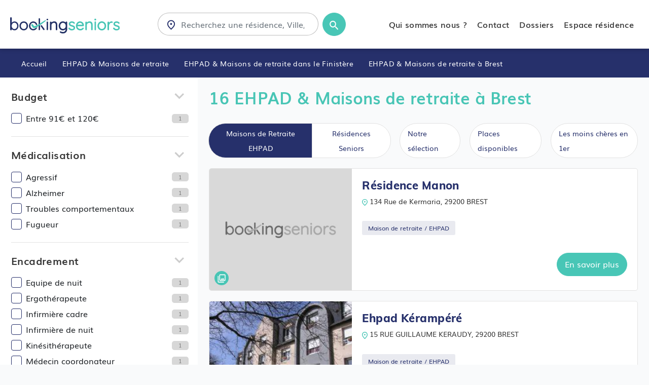

--- FILE ---
content_type: text/html; charset=UTF-8
request_url: https://bookingseniors.com/maisons-de-retraite-ehpad/finistere/brest
body_size: 10624
content:
<!doctype html>
<html lang="en">

    <head>
        <!-- Required meta tags -->
        <meta charset="utf-8">
        <meta name="viewport" content="width=device-width, initial-scale=1">

		<base href="https://bookingseniors.com" />
		
        <!-- Style CSS -->
        <link href="assets/css/style.css" rel="stylesheet">
        <link rel="stylesheet" href="assets/css/responsive.css">
        <title>Ehpad et Maisons de Retraite Brest - 29200 | Booking Seniors</title>
		<meta name="description" content="Vous cherchez un Ehpad à Brest - 29200 ? ✔️ Découvrez les 16 maisons de retraite proposées par Booking Seniors ✔️"/>
		<link rel="canonical" href="https://www.bookingseniors.com/maisons-de-retraite-ehpad/finistere/brest" />
		<link rel="apple-touch-icon" sizes="57x57" href="assets/favicon/apple-icon-57x57.png">
		<link rel="apple-touch-icon" sizes="60x60" href="assets/favicon/apple-icon-60x60.png">
		<link rel="apple-touch-icon" sizes="72x72" href="assets/favicon/apple-icon-72x72.png">
		<link rel="apple-touch-icon" sizes="76x76" href="assets/favicon/apple-icon-76x76.png">
		<link rel="apple-touch-icon" sizes="114x114" href="assets/favicon/apple-icon-114x114.png">
		<link rel="apple-touch-icon" sizes="120x120" href="assets/favicon/apple-icon-120x120.png">
		<link rel="apple-touch-icon" sizes="144x144" href="assets/favicon/apple-icon-144x144.png">
		<link rel="apple-touch-icon" sizes="152x152" href="assets/favicon/apple-icon-152x152.png">
		<link rel="apple-touch-icon" sizes="180x180" href="assets/favicon/apple-icon-180x180.png">
		<link rel="icon" type="image/png" sizes="192x192"  href="assets/favicon/android-icon-192x192.png">
		<link rel="icon" type="image/png" sizes="32x32" href="assets/favicon/favicon-32x32.png">
		<link rel="icon" type="image/png" sizes="96x96" href="assets/favicon/favicon-96x96.png">
		<link rel="icon" type="image/png" sizes="16x16" href="assets/favicon/favicon-16x16.png">
		<link rel="manifest" href="assets/favicon/manifest.json">
		<meta name="msapplication-TileColor" content="#ffffff">
		<meta name="msapplication-TileImage" content="assets/favicon/ms-icon-144x144.png">
		<meta name="theme-color" content="#ffffff">
		<script type="application/ld+json">
    {
      "@context": "https://schema.org",
      "@type": "BreadcrumbList",
      "itemListElement": [{
        "@type": "ListItem",
        "position": 1,
        "name": "Accueil",
        "item": "https://www.bookingseniors.com/"
      },{
        "@type": "ListItem",
        "position": 2,
        "name": "EHPAD & Maisons de retraite",
        "item": "https://www.bookingseniors.com/maisons-de-retraite-ehpad/"
      },{
        "@type": "ListItem",
        "position": 3,
        "name": "Maison de retraite Finistère","item": "https://www.bookingseniors.com/maisons-de-retraite-ehpad/finistere"
      },{
        "@type": "ListItem",
        "position": 4,
        "name": "Maison de retraite à  Brest"
      }]
    }
    </script>		<!-- Global site tag (gtag.js) - Google Ads: 963583816 -->
		<script async src="https://www.googletagmanager.com/gtag/js?id=AW-963583816"></script>
		<script>
		  window.dataLayer = window.dataLayer || [];
		  function gtag(){dataLayer.push(arguments);}
		  gtag('js', new Date());

		  gtag('config', 'AW-963583816');
		</script>
		<script src="https://platform.illow.io/banner.js?siteId=61ae23e8-db49-4652-a55b-f9c704a933ac"></script>

    </head>

    <body class="results">
        <header>
            <nav class="navbar navbar-expand-xl ">
                <div class="container-fluid">
                    <a class="navbar-brand" href="/"><img src="assets/images/Logo-BookingSeniors.svg" alt=""></a>
                    <div class="search-form">
                        <form>
                            <div class="flex-1">
                                <div class="input-group ">
                                    <input type="search" class="form-control inputSearch2" placeholder="Recherchez une résidence, Ville, Département">
                                    <i class="loc"><img src="assets/images/icon-location_search-bar.svg" alt=""></i>
									<div class="resultMoteur2"></div>
                                </div>
                            </div>
							
                            <a class="btn btn-rounded-primary btn-rounded-small"><img src="assets/images/icon-search_magnifying glass.svg" alt=""></a>
                        </form>
                    </div>
					
					                    <div class="collapse navbar-collapse" id="navbarSupportedContent">
                        <div class="menu-header d-flex- d-xl-none">
                            <span>Menu</span>
                            <button class="navbar-toggler" type="button" data-toggle="collapse" data-target="#navbarSupportedContent" aria-controls="navbarSupportedContent" aria-expanded="false" aria-label="Toggle navigation">
                                <img src="assets/images/close_black_24dp.svg" alt="">
                            </button>
                        </div>
                        <ul class="navbar-nav ml-auto ">
                            <li class="nav-item">
                                <a class="nav-link active" href="/qui-sommes-nous.html">Qui sommes nous ?</a>
                            </li>
                            <li class="nav-item">
                                <a class="nav-link active" href="/contact.php">Contact</a>
                            </li>
                            <!--<li class="nav-item">
                                <a class="nav-link" href="#">Actualités</a>
                            </li>-->

                            <li class="nav-item">
                                <a href="/dossiers-info" class="nav-link ">Dossiers</a>
                            </li>
                            <li class="nav-item">
                                <a class="nav-link " href="https://www.bookingseniors.com/pro/login">Espace résidence</a>
                            </li>
                        </ul>
                        <ul class="social-links  d-flex- d-xl-none">
                            <li>Retrouvez nous sur</li>
                            <li><a href="https://www.facebook.com/bookingseniors"><img src="assets/images/FB.svg" alt=""></a></li>
							<li><a href="https://twitter.com/BookingSeniors"><img src="assets/images/twitter2.svg" alt=""></a></li>
							<li><a href="https://www.instagram.com/bookingseniors"><img src="assets/images/instagram.svg" alt=""></a></li>
							<li><a href="https://www.linkedin.com/company/booking-seniors/"><img src="assets/images/linkedin.svg" alt=""></a></li>
                        </ul>
                    </div>

                    <button class="navbar-toggler" type="button" data-toggle="collapse" data-target="#navbarSupportedContent" aria-controls="navbarSupportedContent" aria-expanded="false" aria-label="Toggle navigation">
                        <img src="assets/images/menu.svg" alt="">
                    </button>
					                </div>
            </nav>
        </header>
<section class="breadcrumbs-wrapper">
            <div class="container-fluid">
                <ul>
                    <li><a href="/"> Accueil </a></li>
                    <li><a href="/maisons-de-retraite-ehpad/"> EHPAD & Maisons de retraite </a></li>
					
					<li><a href="/maisons-de-retraite-ehpad/finistere">EHPAD & Maisons de retraite dans le Finistère</a></li><li>EHPAD & Maisons de retraite à Brest</li>                </ul>
            </div>
        </section>
	<div class="resultContain">
        <!--<div class="filterMobile">
            <div class="container-fluid">
                <ul>
                    <li><a href="#" data-toggle="modal" data-target="#filterModal"><i><img src="assets/images/filter.svg" alt=""></i> <span>Filtrer</span></a></li>
                    <li class="dropdown"><a href="#" data-toggle="dropdown" aria-expanded="false"><i><img src="assets/images/swap.svg" alt=""></i><span>Trier</span></a>
                        <div class="dropdown-menu" aria-labelledby="dropdownMenuLink">
                            <div> <a href="#" class="active">Notre sélection</a></div>
                            <div> <a href="#">Places disponibles</a></div>
                            <div> <a href="#">Les moins chères en premier</a></div>
                        </div>
                    </li>
                    <!--<li><a href="#"><i><img src="assets/images/map.svg" alt=""></i><span>Carte</span></a></li>
                </ul>
            </div>
        </div>-->
        <section class="filter-wraper">
            <div class="sideBarWrapper">
                <div class="sidebarFilter topSidebar">
                    <input type="hidden" id="departement" value="finistere" />
                    <input type="hidden" id="type" value="mr" />
                    <input type="hidden" id="ville" value="brest" />
                    <div class="card-filter">
                        <div class="cardHeader">
                            <a href="#" class="collapsed" data-toggle="collapse" data-target="#f2" aria-expanded="true" aria-controls="collapseTwo">
                                <span> Budget</span>
                                <i><img src="assets/images/icon-navigation-chevron_left_24px.svg" alt=""></span></i>
                            </a>
                        </div>

                        <div id="f2" class="collapse show">
                            <div class="cardbody">
                                <ul class="checkFilter budget">
									<li>
														<input type="checkbox" id="budg3" name="check" class="checkbox-style" >
														<label for="budg3"><span class="media-body">Entre 91€ et 120€</span> <span class="counter">1</span></label>
													</li>                                </ul>
                            </div>
                        </div>
                    </div>

					                    <hr>
                    <div class="card-filter">

                        <div class="cardHeader">
                            <a href="#" class=" collapsed" type="button" data-toggle="collapse" data-target="#f3" aria-expanded="true" aria-controls="collapseThree">
                                <span>Médicalisation</span>
                                <i><img src="assets/images/icon-navigation-chevron_left_24px.svg" alt=""></span></i>
                            </a>
                        </div>
                        <div id="f3" class="collapse show">
                            <div class="cardbody">
                                <ul class="checkFilter med">
									<li>
													<input type="checkbox" id="med4" name="check" class="checkbox-style" >
													<label for="med4"><span class="media-body">Agressif</span> <span class="counter">1</span></label>
												</li><li>
													<input type="checkbox" id="med2" name="check" class="checkbox-style" >
													<label for="med2"><span class="media-body">Alzheimer</span> <span class="counter">1</span></label>
												</li><li>
													<input type="checkbox" id="med1" name="check" class="checkbox-style" >
													<label for="med1"><span class="media-body">Troubles comportementaux</span> <span class="counter">1</span></label>
												</li><li>
													<input type="checkbox" id="med3" name="check" class="checkbox-style" >
													<label for="med3"><span class="media-body">Fugueur</span> <span class="counter">1</span></label>
												</li>                                </ul>
                            </div>
                        </div>
                    </div>
					                    <hr>


                    <div class="card-filter">

                        <div class="cardHeader">
                            <a href="#" class=" collapsed" type="button" data-toggle="collapse" data-target="#f4" aria-expanded="true" aria-controls="collapseThree">
                                <span>Encadrement</span>
                                <i><img src="assets/images/icon-navigation-chevron_left_24px.svg" alt=""></span></i>
                            </a>
                        </div>
                        <div id="f4" class="collapse show">
                            <div class="cardbody">
								<ul class="checkFilter enc">
                               <li>
													<input type="checkbox" id="enca1" name="check" class="checkbox-style" >
													<label for="enca1"><span class="media-body">Equipe de nuit</span> <span class="counter">1</span></label>
												</li><li>
													<input type="checkbox" id="enca9" name="check" class="checkbox-style" >
													<label for="enca9"><span class="media-body">Ergothérapeute</span> <span class="counter">1</span></label>
												</li><li>
													<input type="checkbox" id="enca3" name="check" class="checkbox-style" >
													<label for="enca3"><span class="media-body">Infirmière cadre</span> <span class="counter">1</span></label>
												</li><li>
													<input type="checkbox" id="enca4" name="check" class="checkbox-style" >
													<label for="enca4"><span class="media-body">Infirmière de nuit</span> <span class="counter">1</span></label>
												</li><li>
													<input type="checkbox" id="enca10" name="check" class="checkbox-style" >
													<label for="enca10"><span class="media-body">Kinésithérapeute</span> <span class="counter">1</span></label>
												</li><li>
													<input type="checkbox" id="enca2" name="check" class="checkbox-style" >
													<label for="enca2"><span class="media-body">Médecin coordonateur</span> <span class="counter">1</span></label>
												</li><li>
													<input type="checkbox" id="enca6" name="check" class="checkbox-style" >
													<label for="enca6"><span class="media-body">Psychologue</span> <span class="counter">1</span></label>
												</li><li>
													<input type="checkbox" id="enca5" name="check" class="checkbox-style" >
													<label for="enca5"><span class="media-body">Aide soignant</span> <span class="counter">1</span></label>
												</li>								</ul>
                            </div>
                        </div>
                    </div>

                    <hr>



                    <div class="card-filter">

                        <div class="cardHeader">
                            <a href="#" class=" collapsed" type="button" data-toggle="collapse" data-target="#f5" aria-expanded="true" aria-controls="collapseThree">
                                <span>Confort & Bien être</span>
                                <i><img src="assets/images/icon-navigation-chevron_left_24px.svg" alt=""></span></i>
                            </a>
                        </div>
                        <div id="f5" class="collapse show">
                            <div class="cardbody">
                                <ul class="checkFilter conf">
                                    <li>
													<input type="checkbox" id="conf8" name="check" class="checkbox-style" >
													<label for="conf8"><span class="media-body">Animaux acceptés</span> <span class="counter">2</span></label>
												</li><li>
													<input type="checkbox" id="conf14" name="check" class="checkbox-style" >
													<label for="conf14"><span class="media-body">Balneothérapie</span> <span class="counter">1</span></label>
												</li><li>
													<input type="checkbox" id="conf10" name="check" class="checkbox-style" >
													<label for="conf10"><span class="media-body">Coiffeur</span> <span class="counter">2</span></label>
												</li><li>
													<input type="checkbox" id="conf12" name="check" class="checkbox-style" >
													<label for="conf12"><span class="media-body">Espace beauté</span> <span class="counter">1</span></label>
												</li><li>
													<input type="checkbox" id="conf4" name="check" class="checkbox-style" >
													<label for="conf4"><span class="media-body">Accès internet dans les chambres</span> <span class="counter">1</span></label>
												</li><li>
													<input type="checkbox" id="conf6" name="check" class="checkbox-style" >
													<label for="conf6"><span class="media-body">Téléphone individuel</span> <span class="counter">1</span></label>
												</li><li>
													<input type="checkbox" id="conf2" name="check" class="checkbox-style" >
													<label for="conf2"><span class="media-body">Climatisation dans les parties communes</span> <span class="counter">1</span></label>
												</li><li>
													<input type="checkbox" id="conf11" name="check" class="checkbox-style" >
													<label for="conf11"><span class="media-body">Pédicure</span> <span class="counter">1</span></label>
												</li>                                </ul>
                            </div>
                        </div>
                    </div>
                </div>
                <div class="sidebarFilter findCard">
                    <div class="titleCard ">
                        <span class="text-orange">Trouvez les EHPAD & Maisons de retraite</span>
						<p class="text-orange">
						en Bretagne						
                        </p>
                    </div>
                    <div class="content-body">
                        <ul>
                            <li><a href="maisons-de-retraite-ehpad/cotes-d-armor" class="black"><span class="text-orange"> 22</span> - EHPAD & Maisons de retraite dans les <strong>Côtes-d'Armor</strong></a></li><li><a href="maisons-de-retraite-ehpad/morbihan" class="black"><span class="text-orange"> 56</span> - EHPAD & Maisons de retraite dans le <strong>Morbihan</strong></a></li>                        </ul>
                    </div>
                </div>

				
                <div class="sidebarFilter findCard">
                    <div class="titleCard">
                        <span class="text-red">Trouvez les EHPAD & Maisons de retraite</span>
                        <p class="text-red">Le Top des 10 villes</p>
                    </div>
                    <div class="content-body">
                        <ul>
							<li><a href="maisons-de-retraite-ehpad/finistere/brest/../bodilis" class="black">EHPAD & Maisons de retraite à <strong>Bodilis</strong></a></li><li><a href="maisons-de-retraite-ehpad/finistere/brest/../goulien" class="black">EHPAD & Maisons de retraite à <strong>Goulien</strong></a></li><li><a href="maisons-de-retraite-ehpad/finistere/brest/../kergloff" class="black">EHPAD & Maisons de retraite à <strong>Kergloff</strong></a></li><li><a href="maisons-de-retraite-ehpad/finistere/brest/../lanarvily" class="black">EHPAD & Maisons de retraite à <strong>Lanarvily</strong></a></li><li><a href="maisons-de-retraite-ehpad/finistere/brest/../lannilis" class="black">EHPAD & Maisons de retraite à <strong>Lannilis</strong></a></li><li><a href="maisons-de-retraite-ehpad/finistere/brest/../moelan-sur-mer" class="black">EHPAD & Maisons de retraite à <strong>Moëlan-sur-Mer</strong></a></li><li><a href="maisons-de-retraite-ehpad/finistere/brest/../pleyber-christ" class="black">EHPAD & Maisons de retraite à <strong>Pleyber-Christ</strong></a></li><li><a href="maisons-de-retraite-ehpad/finistere/brest/../poullaouen" class="black">EHPAD & Maisons de retraite à <strong>Poullaouen</strong></a></li><li><a href="maisons-de-retraite-ehpad/finistere/brest/../rosporden" class="black">EHPAD & Maisons de retraite à <strong>Rosporden</strong></a></li><li><a href="maisons-de-retraite-ehpad/finistere/brest/../treogat" class="black">EHPAD & Maisons de retraite à <strong>Tréogat</strong></a></li>                            
                            
                        </ul>
                    </div>
                </div>
				
            </div>
            <div class="content-result">
                <div class="cardheader">
					                    <h1>16 EHPAD & Maisons de retraite à Brest</h1>
                    
                </div>
                <ul class="filterList">
                    <li>
                        <div class="btn-group" role="group" aria-label="Basic example">
                            <button class="cta-group active"><a href="/maisons-de-retraite-ehpad/finistere/brest">Maisons de Retraite EHPAD</a></button>
							<button class="cta-group "><a href="/residences-seniors/finistere/brest">Résidences Seniors</a></button>
                        </div>
                    </li>
					                    <li><a href="#" class="cta-filter cta1 ">Notre sélection</a></li>
                    <li><a href="#" class="cta-filter cta2 ">Places disponibles</a></li>
                    <li><a href="#" class="cta-filter cta3 ">Les moins chères en 1er</a></li>
					                </ul>
				                <div class="contentBody">
                    <div class="media-card row no-gutters">
									<div class="col-lg-4">
										<div class="img-holder">
											<a href="maisons-de-retraite-ehpad/finistere/brest/residence-le-lys-blanc"><img src="https://www.bookingseniors.com/images/noPics.jpg" alt="" class="w-100"></a>
											<div class="header-image">
												
												<div class="text-end">
													<img src="assets/images/verified_white_24dp.svg" alt="" class="d-inline-flex d-sm-none ">
												</div>
											</div>
											<div class="footer_img">
												<ul class="overlay-link">
													
													<li><a href="maisons-de-retraite-ehpad/finistere/brest/residence-le-lys-blanc"><img src="assets/images/photo_library_black_24dp.svg" alt=""></a></li>
												</ul>
												
											</div>
										</div>
									</div>
									<div class="col-lg-8">
										<div class="media-card-body">
											<div class="cardHedaer">
												<h3><a href="maisons-de-retraite-ehpad/finistere/brest/residence-le-lys-blanc">Résidence Manon</a></h3>
												
											</div>
											<div class="location"><i><img src="assets/images/localisation-result.svg" alt="" style="max-width:11px"></i><span> 134 Rue de Kermaria, 29200 BREST</span></div>

											<div class="list">
												<div class="media-body">
													<span class="label-secondary">Maison de retraite / EHPAD</span><br/>
													<ul>
														
													</ul>
												</div>
												<!--<a class="cat-slide" href="maisons-de-retraite-ehpad/finistere/brest/residence-le-lys-blanc">
													<i><img src="assets/images/arrows.svg" alt=""></i>
													<span>Comparer</span>-->
												</a>
											</div>
											<div class="media-footer">
												

												<ul>
													
													<li><a href="maisons-de-retraite-ehpad/finistere/brest/residence-le-lys-blanc" class="btn btn-primary">En savoir plus</a></li>
												</ul>
											</div>
											<div class="media-footer-mobile d-block d-sm-none">
												<div class="form-row">
													<div class="col">
														<a href="maisons-de-retraite-ehpad/finistere/brest/residence-le-lys-blanc" class="btn btn-primary-light">Plus d’infos</a>
													</div>
												</div>
											</div>
										</div>
									</div>
								</div><div class="media-card row no-gutters">
									<div class="col-lg-4">
										<div class="img-holder">
											<a href="maisons-de-retraite-ehpad/finistere/brest/ehpad-de-kerampere"><img src="https://www.bookingseniors.com/data/full/e3a59507841f41d7f3e1c27f94b78337e35b0f16.jpg" alt="" class="w-100"></a>
											<div class="header-image">
												
												<div class="text-end">
													<img src="assets/images/verified_white_24dp.svg" alt="" class="d-inline-flex d-sm-none ">
												</div>
											</div>
											<div class="footer_img">
												<ul class="overlay-link">
													
													<li><a href="maisons-de-retraite-ehpad/finistere/brest/ehpad-de-kerampere"><img src="assets/images/photo_library_black_24dp.svg" alt=""></a></li>
												</ul>
												
											</div>
										</div>
									</div>
									<div class="col-lg-8">
										<div class="media-card-body">
											<div class="cardHedaer">
												<h3><a href="maisons-de-retraite-ehpad/finistere/brest/ehpad-de-kerampere">Ehpad  Kérampéré</a></h3>
												
											</div>
											<div class="location"><i><img src="assets/images/localisation-result.svg" alt="" style="max-width:11px"></i><span> 15 RUE GUILLAUME KERAUDY, 29200 BREST</span></div>

											<div class="list">
												<div class="media-body">
													<span class="label-secondary">Maison de retraite / EHPAD</span><br/>
													<ul>
														
													</ul>
												</div>
												<!--<a class="cat-slide" href="maisons-de-retraite-ehpad/finistere/brest/ehpad-de-kerampere">
													<i><img src="assets/images/arrows.svg" alt=""></i>
													<span>Comparer</span>-->
												</a>
											</div>
											<div class="media-footer">
												

												<ul>
													
													<li><a href="maisons-de-retraite-ehpad/finistere/brest/ehpad-de-kerampere" class="btn btn-primary">En savoir plus</a></li>
												</ul>
											</div>
											<div class="media-footer-mobile d-block d-sm-none">
												<div class="form-row">
													<div class="col">
														<a href="maisons-de-retraite-ehpad/finistere/brest/ehpad-de-kerampere" class="btn btn-primary-light">Plus d’infos</a>
													</div>
												</div>
											</div>
										</div>
									</div>
								</div><div class="media-card row no-gutters">
									<div class="col-lg-4">
										<div class="img-holder">
											<a href="maisons-de-retraite-ehpad/finistere/brest/foyer-de-l-adoration"><img src="https://www.bookingseniors.com/data/full/9dc767e37eb56a9646eb295c8002b18993c9af54.jpg" alt="" class="w-100"></a>
											<div class="header-image">
												
												<div class="text-end">
													<img src="assets/images/verified_white_24dp.svg" alt="" class="d-inline-flex d-sm-none ">
												</div>
											</div>
											<div class="footer_img">
												<ul class="overlay-link">
													
													<li><a href="maisons-de-retraite-ehpad/finistere/brest/foyer-de-l-adoration"><img src="assets/images/photo_library_black_24dp.svg" alt=""></a></li>
												</ul>
												
											</div>
										</div>
									</div>
									<div class="col-lg-8">
										<div class="media-card-body">
											<div class="cardHedaer">
												<h3><a href="maisons-de-retraite-ehpad/finistere/brest/foyer-de-l-adoration">Foyer De L'Adoration</a></h3>
												
											</div>
											<div class="location"><i><img src="assets/images/localisation-result.svg" alt="" style="max-width:11px"></i><span> 31, RUE DE GLASGOW, 29200 BREST</span></div>

											<div class="list">
												<div class="media-body">
													<span class="label-secondary">Maison de retraite / EHPAD</span><br/>
													<ul>
														
													</ul>
												</div>
												<!--<a class="cat-slide" href="maisons-de-retraite-ehpad/finistere/brest/foyer-de-l-adoration">
													<i><img src="assets/images/arrows.svg" alt=""></i>
													<span>Comparer</span>-->
												</a>
											</div>
											<div class="media-footer">
												

												<ul>
													
													<li><a href="maisons-de-retraite-ehpad/finistere/brest/foyer-de-l-adoration" class="btn btn-primary">En savoir plus</a></li>
												</ul>
											</div>
											<div class="media-footer-mobile d-block d-sm-none">
												<div class="form-row">
													<div class="col">
														<a href="maisons-de-retraite-ehpad/finistere/brest/foyer-de-l-adoration" class="btn btn-primary-light">Plus d’infos</a>
													</div>
												</div>
											</div>
										</div>
									</div>
								</div><div class="media-card row no-gutters">
									<div class="col-lg-4">
										<div class="img-holder">
											<a href="maisons-de-retraite-ehpad/finistere/brest/residence-ker-levenez"><img src="https://www.bookingseniors.com/data/full/47209daa3661706862f33f5ca17b46b95ba1e128.jpg" alt="" class="w-100"></a>
											<div class="header-image">
												
												<div class="text-end">
													<img src="assets/images/verified_white_24dp.svg" alt="" class="d-inline-flex d-sm-none ">
												</div>
											</div>
											<div class="footer_img">
												<ul class="overlay-link">
													
													<li><a href="maisons-de-retraite-ehpad/finistere/brest/residence-ker-levenez"><img src="assets/images/photo_library_black_24dp.svg" alt=""></a></li>
												</ul>
												
											</div>
										</div>
									</div>
									<div class="col-lg-8">
										<div class="media-card-body">
											<div class="cardHedaer">
												<h3><a href="maisons-de-retraite-ehpad/finistere/brest/residence-ker-levenez">Residence Ker Levenez</a></h3>
												
											</div>
											<div class="location"><i><img src="assets/images/localisation-result.svg" alt="" style="max-width:11px"></i><span> 4, RUE DE CHAMPAGNE, 29200 BREST</span></div>

											<div class="list">
												<div class="media-body">
													<span class="label-secondary">Maison de retraite / EHPAD</span><br/>
													<ul>
														
													</ul>
												</div>
												<!--<a class="cat-slide" href="maisons-de-retraite-ehpad/finistere/brest/residence-ker-levenez">
													<i><img src="assets/images/arrows.svg" alt=""></i>
													<span>Comparer</span>-->
												</a>
											</div>
											<div class="media-footer">
												

												<ul>
													
													<li><a href="maisons-de-retraite-ehpad/finistere/brest/residence-ker-levenez" class="btn btn-primary">En savoir plus</a></li>
												</ul>
											</div>
											<div class="media-footer-mobile d-block d-sm-none">
												<div class="form-row">
													<div class="col">
														<a href="maisons-de-retraite-ehpad/finistere/brest/residence-ker-levenez" class="btn btn-primary-light">Plus d’infos</a>
													</div>
												</div>
											</div>
										</div>
									</div>
								</div><div class="media-card row no-gutters">
									<div class="col-lg-4">
										<div class="img-holder">
											<a href="maisons-de-retraite-ehpad/finistere/brest/residence-delcourt-ponchelet"><img src="https://www.bookingseniors.com/data/images/763.jpg" alt="" class="w-100"></a>
											<div class="header-image">
												
												<div class="text-end">
													<img src="assets/images/verified_white_24dp.svg" alt="" class="d-inline-flex d-sm-none ">
												</div>
											</div>
											<div class="footer_img">
												<ul class="overlay-link">
													
													<li><a href="maisons-de-retraite-ehpad/finistere/brest/residence-delcourt-ponchelet"><img src="assets/images/photo_library_black_24dp.svg" alt=""></a></li>
												</ul>
												
											</div>
										</div>
									</div>
									<div class="col-lg-8">
										<div class="media-card-body">
											<div class="cardHedaer">
												<h3><a href="maisons-de-retraite-ehpad/finistere/brest/residence-delcourt-ponchelet">Residence Delcourt Ponchelet</a></h3>
												
											</div>
											<div class="location"><i><img src="assets/images/localisation-result.svg" alt="" style="max-width:11px"></i><span> 55, RUE JULES GUESDE, 29200 BREST</span></div>

											<div class="list">
												<div class="media-body">
													<span class="label-secondary">Maison de retraite / EHPAD</span><br/>
													<ul>
														
													</ul>
												</div>
												<!--<a class="cat-slide" href="maisons-de-retraite-ehpad/finistere/brest/residence-delcourt-ponchelet">
													<i><img src="assets/images/arrows.svg" alt=""></i>
													<span>Comparer</span>-->
												</a>
											</div>
											<div class="media-footer">
												

												<ul>
													
													<li><a href="maisons-de-retraite-ehpad/finistere/brest/residence-delcourt-ponchelet" class="btn btn-primary">En savoir plus</a></li>
												</ul>
											</div>
											<div class="media-footer-mobile d-block d-sm-none">
												<div class="form-row">
													<div class="col">
														<a href="maisons-de-retraite-ehpad/finistere/brest/residence-delcourt-ponchelet" class="btn btn-primary-light">Plus d’infos</a>
													</div>
												</div>
											</div>
										</div>
									</div>
								</div><div class="media-card row no-gutters">
									<div class="col-lg-4">
										<div class="img-holder">
											<a href="maisons-de-retraite-ehpad/finistere/brest/residence-ker-gwenn"><img src="https://www.bookingseniors.com/images/noPics.jpg" alt="" class="w-100"></a>
											<div class="header-image">
												
												<div class="text-end">
													<img src="assets/images/verified_white_24dp.svg" alt="" class="d-inline-flex d-sm-none ">
												</div>
											</div>
											<div class="footer_img">
												<ul class="overlay-link">
													
													<li><a href="maisons-de-retraite-ehpad/finistere/brest/residence-ker-gwenn"><img src="assets/images/photo_library_black_24dp.svg" alt=""></a></li>
												</ul>
												
											</div>
										</div>
									</div>
									<div class="col-lg-8">
										<div class="media-card-body">
											<div class="cardHedaer">
												<h3><a href="maisons-de-retraite-ehpad/finistere/brest/residence-ker-gwenn">Résidence Ker Gwenn</a></h3>
												
											</div>
											<div class="location"><i><img src="assets/images/localisation-result.svg" alt="" style="max-width:11px"></i><span> RUE DU DOCTEUR DELALANDE, 29200 BREST</span></div>

											<div class="list">
												<div class="media-body">
													<span class="label-secondary">Maison de retraite / EHPAD</span><br/>
													<ul>
														
													</ul>
												</div>
												<!--<a class="cat-slide" href="maisons-de-retraite-ehpad/finistere/brest/residence-ker-gwenn">
													<i><img src="assets/images/arrows.svg" alt=""></i>
													<span>Comparer</span>-->
												</a>
											</div>
											<div class="media-footer">
												

												<ul>
													
													<li><a href="maisons-de-retraite-ehpad/finistere/brest/residence-ker-gwenn" class="btn btn-primary">En savoir plus</a></li>
												</ul>
											</div>
											<div class="media-footer-mobile d-block d-sm-none">
												<div class="form-row">
													<div class="col">
														<a href="maisons-de-retraite-ehpad/finistere/brest/residence-ker-gwenn" class="btn btn-primary-light">Plus d’infos</a>
													</div>
												</div>
											</div>
										</div>
									</div>
								</div><div class="media-card row no-gutters">
									<div class="col-lg-4">
										<div class="img-holder">
											<a href="maisons-de-retraite-ehpad/finistere/brest/residence-branda"><img src="https://www.bookingseniors.com/images/noPics.jpg" alt="" class="w-100"></a>
											<div class="header-image">
												
												<div class="text-end">
													<img src="assets/images/verified_white_24dp.svg" alt="" class="d-inline-flex d-sm-none ">
												</div>
											</div>
											<div class="footer_img">
												<ul class="overlay-link">
													
													<li><a href="maisons-de-retraite-ehpad/finistere/brest/residence-branda"><img src="assets/images/photo_library_black_24dp.svg" alt=""></a></li>
												</ul>
												
											</div>
										</div>
									</div>
									<div class="col-lg-8">
										<div class="media-card-body">
											<div class="cardHedaer">
												<h3><a href="maisons-de-retraite-ehpad/finistere/brest/residence-branda">Ehpad Branda</a></h3>
												
											</div>
											<div class="location"><i><img src="assets/images/localisation-result.svg" alt="" style="max-width:11px"></i><span> 55, RUE BRANDA, 29200 BREST</span></div>

											<div class="list">
												<div class="media-body">
													<span class="label-secondary">Maison de retraite / EHPAD</span><br/>
													<ul>
														
													</ul>
												</div>
												<!--<a class="cat-slide" href="maisons-de-retraite-ehpad/finistere/brest/residence-branda">
													<i><img src="assets/images/arrows.svg" alt=""></i>
													<span>Comparer</span>-->
												</a>
											</div>
											<div class="media-footer">
												

												<ul>
													
													<li><a href="maisons-de-retraite-ehpad/finistere/brest/residence-branda" class="btn btn-primary">En savoir plus</a></li>
												</ul>
											</div>
											<div class="media-footer-mobile d-block d-sm-none">
												<div class="form-row">
													<div class="col">
														<a href="maisons-de-retraite-ehpad/finistere/brest/residence-branda" class="btn btn-primary-light">Plus d’infos</a>
													</div>
												</div>
											</div>
										</div>
									</div>
								</div><div class="media-card row no-gutters">
									<div class="col-lg-4">
										<div class="img-holder">
											<a href="maisons-de-retraite-ehpad/finistere/brest/residence-louise-le-roux"><img src="https://www.bookingseniors.com/data/full/febca570af2b1f384d283b58299808d8c6647be6.jpg" alt="" class="w-100"></a>
											<div class="header-image">
												
												<div class="text-end">
													<img src="assets/images/verified_white_24dp.svg" alt="" class="d-inline-flex d-sm-none ">
												</div>
											</div>
											<div class="footer_img">
												<ul class="overlay-link">
													
													<li><a href="maisons-de-retraite-ehpad/finistere/brest/residence-louise-le-roux"><img src="assets/images/photo_library_black_24dp.svg" alt=""></a></li>
												</ul>
												
											</div>
										</div>
									</div>
									<div class="col-lg-8">
										<div class="media-card-body">
											<div class="cardHedaer">
												<h3><a href="maisons-de-retraite-ehpad/finistere/brest/residence-louise-le-roux">Residence Louise Le Roux</a></h3>
												
											</div>
											<div class="location"><i><img src="assets/images/localisation-result.svg" alt="" style="max-width:11px"></i><span> 20, RUE DE MAISSIN, 29200 BREST</span></div>

											<div class="list">
												<div class="media-body">
													<span class="label-secondary">Maison de retraite / EHPAD</span><br/>
													<ul>
														
													</ul>
												</div>
												<!--<a class="cat-slide" href="maisons-de-retraite-ehpad/finistere/brest/residence-louise-le-roux">
													<i><img src="assets/images/arrows.svg" alt=""></i>
													<span>Comparer</span>-->
												</a>
											</div>
											<div class="media-footer">
												

												<ul>
													
													<li><a href="maisons-de-retraite-ehpad/finistere/brest/residence-louise-le-roux" class="btn btn-primary">En savoir plus</a></li>
												</ul>
											</div>
											<div class="media-footer-mobile d-block d-sm-none">
												<div class="form-row">
													<div class="col">
														<a href="maisons-de-retraite-ehpad/finistere/brest/residence-louise-le-roux" class="btn btn-primary-light">Plus d’infos</a>
													</div>
												</div>
											</div>
										</div>
									</div>
								</div><div class="media-card row no-gutters">
									<div class="col-lg-4">
										<div class="img-holder">
											<a href="maisons-de-retraite-ehpad/finistere/brest/residence-ker-heol"><img src="https://www.bookingseniors.com/images/noPics.jpg" alt="" class="w-100"></a>
											<div class="header-image">
												
												<div class="text-end">
													<img src="assets/images/verified_white_24dp.svg" alt="" class="d-inline-flex d-sm-none ">
												</div>
											</div>
											<div class="footer_img">
												<ul class="overlay-link">
													
													<li><a href="maisons-de-retraite-ehpad/finistere/brest/residence-ker-heol"><img src="assets/images/photo_library_black_24dp.svg" alt=""></a></li>
												</ul>
												
											</div>
										</div>
									</div>
									<div class="col-lg-8">
										<div class="media-card-body">
											<div class="cardHedaer">
												<h3><a href="maisons-de-retraite-ehpad/finistere/brest/residence-ker-heol">Ehpad Ker-Héol</a></h3>
												
											</div>
											<div class="location"><i><img src="assets/images/localisation-result.svg" alt="" style="max-width:11px"></i><span> 7 Rue Ker-Heol , 29200 BREST</span></div>

											<div class="list">
												<div class="media-body">
													<span class="label-secondary">Maison de retraite / EHPAD</span><br/>
													<ul>
														
													</ul>
												</div>
												<!--<a class="cat-slide" href="maisons-de-retraite-ehpad/finistere/brest/residence-ker-heol">
													<i><img src="assets/images/arrows.svg" alt=""></i>
													<span>Comparer</span>-->
												</a>
											</div>
											<div class="media-footer">
												

												<ul>
													
													<li><a href="maisons-de-retraite-ehpad/finistere/brest/residence-ker-heol" class="btn btn-primary">En savoir plus</a></li>
												</ul>
											</div>
											<div class="media-footer-mobile d-block d-sm-none">
												<div class="form-row">
													<div class="col">
														<a href="maisons-de-retraite-ehpad/finistere/brest/residence-ker-heol" class="btn btn-primary-light">Plus d’infos</a>
													</div>
												</div>
											</div>
										</div>
									</div>
								</div><div class="media-card row no-gutters">
									<div class="col-lg-4">
										<div class="img-holder">
											<a href="maisons-de-retraite-ehpad/finistere/brest/maison-de-retraite-de-keraudren"><img src="https://www.bookingseniors.com/images/noPics.jpg" alt="" class="w-100"></a>
											<div class="header-image">
												
												<div class="text-end">
													<img src="assets/images/verified_white_24dp.svg" alt="" class="d-inline-flex d-sm-none ">
												</div>
											</div>
											<div class="footer_img">
												<ul class="overlay-link">
													
													<li><a href="maisons-de-retraite-ehpad/finistere/brest/maison-de-retraite-de-keraudren"><img src="assets/images/photo_library_black_24dp.svg" alt=""></a></li>
												</ul>
												
											</div>
										</div>
									</div>
									<div class="col-lg-8">
										<div class="media-card-body">
											<div class="cardHedaer">
												<h3><a href="maisons-de-retraite-ehpad/finistere/brest/maison-de-retraite-de-keraudren">Ehpad Le Manoir de Keraudren</a></h3>
												
											</div>
											<div class="location"><i><img src="assets/images/localisation-result.svg" alt="" style="max-width:11px"></i><span> 160 Rue Ernestine de Trémaudan , 29200 BREST</span></div>

											<div class="list">
												<div class="media-body">
													<span class="label-secondary">Maison de retraite / EHPAD</span><br/>
													<ul>
														
													</ul>
												</div>
												<!--<a class="cat-slide" href="maisons-de-retraite-ehpad/finistere/brest/maison-de-retraite-de-keraudren">
													<i><img src="assets/images/arrows.svg" alt=""></i>
													<span>Comparer</span>-->
												</a>
											</div>
											<div class="media-footer">
												

												<ul>
													
													<li><a href="maisons-de-retraite-ehpad/finistere/brest/maison-de-retraite-de-keraudren" class="btn btn-primary">En savoir plus</a></li>
												</ul>
											</div>
											<div class="media-footer-mobile d-block d-sm-none">
												<div class="form-row">
													<div class="col">
														<a href="maisons-de-retraite-ehpad/finistere/brest/maison-de-retraite-de-keraudren" class="btn btn-primary-light">Plus d’infos</a>
													</div>
												</div>
											</div>
										</div>
									</div>
								</div><div class="media-card row no-gutters">
									<div class="col-lg-4">
										<div class="img-holder">
											<a href="maisons-de-retraite-ehpad/finistere/brest/residence-la-source"><img src="https://www.bookingseniors.com/images/noPics.jpg" alt="" class="w-100"></a>
											<div class="header-image">
												
												<div class="text-end">
													<img src="assets/images/verified_white_24dp.svg" alt="" class="d-inline-flex d-sm-none ">
												</div>
											</div>
											<div class="footer_img">
												<ul class="overlay-link">
													
													<li><a href="maisons-de-retraite-ehpad/finistere/brest/residence-la-source"><img src="assets/images/photo_library_black_24dp.svg" alt=""></a></li>
												</ul>
												
											</div>
										</div>
									</div>
									<div class="col-lg-8">
										<div class="media-card-body">
											<div class="cardHedaer">
												<h3><a href="maisons-de-retraite-ehpad/finistere/brest/residence-la-source">Ehpad La Source</a></h3>
												
											</div>
											<div class="location"><i><img src="assets/images/localisation-result.svg" alt="" style="max-width:11px"></i><span> 50 Rue margueritte Duras , 29200 BREST</span></div>

											<div class="list">
												<div class="media-body">
													<span class="label-secondary">Maison de retraite / EHPAD</span><br/>
													<ul>
														
													</ul>
												</div>
												<!--<a class="cat-slide" href="maisons-de-retraite-ehpad/finistere/brest/residence-la-source">
													<i><img src="assets/images/arrows.svg" alt=""></i>
													<span>Comparer</span>-->
												</a>
											</div>
											<div class="media-footer">
												

												<ul>
													
													<li><a href="maisons-de-retraite-ehpad/finistere/brest/residence-la-source" class="btn btn-primary">En savoir plus</a></li>
												</ul>
											</div>
											<div class="media-footer-mobile d-block d-sm-none">
												<div class="form-row">
													<div class="col">
														<a href="maisons-de-retraite-ehpad/finistere/brest/residence-la-source" class="btn btn-primary-light">Plus d’infos</a>
													</div>
												</div>
											</div>
										</div>
									</div>
								</div><div class="media-card row no-gutters">
									<div class="col-lg-4">
										<div class="img-holder">
											<a href="maisons-de-retraite-ehpad/finistere/brest/residence-espace-et-vie-brest"><img src="https://www.bookingseniors.com/data/images/11998.jpg" alt="" class="w-100"></a>
											<div class="header-image">
												
												<div class="text-end">
													<img src="assets/images/verified_white_24dp.svg" alt="" class="d-inline-flex d-sm-none ">
												</div>
											</div>
											<div class="footer_img">
												<ul class="overlay-link">
													
													<li><a href="maisons-de-retraite-ehpad/finistere/brest/residence-espace-et-vie-brest"><img src="assets/images/photo_library_black_24dp.svg" alt=""></a></li>
												</ul>
												
											</div>
										</div>
									</div>
									<div class="col-lg-8">
										<div class="media-card-body">
											<div class="cardHedaer">
												<h3><a href="maisons-de-retraite-ehpad/finistere/brest/residence-espace-et-vie-brest">Résidence Services Seniors Espace & Vie Brest Recouvrance</a></h3>
												
											</div>
											<div class="location"><i><img src="assets/images/localisation-result.svg" alt="" style="max-width:11px"></i><span> 268 RUE ANATOLE FRANCE, 29200 Brest</span></div>

											<div class="list">
												<div class="media-body">
													<span class="label-secondary">Maison de retraite / EHPAD</span><br/>
													<ul>
														<li><span data-toggle="tooltip" data-placement="top" title="Espaces verts"><img src="assets/images/espaces-verts.svg" alt=""></span></li>
													</ul>
												</div>
												<!--<a class="cat-slide" href="maisons-de-retraite-ehpad/finistere/brest/residence-espace-et-vie-brest">
													<i><img src="assets/images/arrows.svg" alt=""></i>
													<span>Comparer</span>-->
												</a>
											</div>
											<div class="media-footer">
												

												<ul>
													
													<li><a href="maisons-de-retraite-ehpad/finistere/brest/residence-espace-et-vie-brest" class="btn btn-primary">En savoir plus</a></li>
												</ul>
											</div>
											<div class="media-footer-mobile d-block d-sm-none">
												<div class="form-row">
													<div class="col">
														<a href="maisons-de-retraite-ehpad/finistere/brest/residence-espace-et-vie-brest" class="btn btn-primary-light">Plus d’infos</a>
													</div>
												</div>
											</div>
										</div>
									</div>
								</div><div class="media-card row no-gutters">
									<div class="col-lg-4">
										<div class="img-holder">
											<a href="maisons-de-retraite-ehpad/finistere/brest/residence-les-4-moulins"><img src="https://www.bookingseniors.com/data/full/826dacd705c07f730fcd091591ec77148439881c.jpg" alt="" class="w-100"></a>
											<div class="header-image">
												
												<div class="text-end">
													<img src="assets/images/verified_white_24dp.svg" alt="" class="d-inline-flex d-sm-none ">
												</div>
											</div>
											<div class="footer_img">
												<ul class="overlay-link">
													
													<li><a href="maisons-de-retraite-ehpad/finistere/brest/residence-les-4-moulins"><img src="assets/images/photo_library_black_24dp.svg" alt=""></a></li>
												</ul>
												
											</div>
										</div>
									</div>
									<div class="col-lg-8">
										<div class="media-card-body">
											<div class="cardHedaer">
												<h3><a href="maisons-de-retraite-ehpad/finistere/brest/residence-les-4-moulins">Ehpad Les Quatre Moulins</a></h3>
												
											</div>
											<div class="location"><i><img src="assets/images/localisation-result.svg" alt="" style="max-width:11px"></i><span> Rue Docteur Roux , 29200 BREST</span></div>

											<div class="list">
												<div class="media-body">
													<span class="label-secondary">Maison de retraite / EHPAD</span><br/>
													<ul>
														
													</ul>
												</div>
												<!--<a class="cat-slide" href="maisons-de-retraite-ehpad/finistere/brest/residence-les-4-moulins">
													<i><img src="assets/images/arrows.svg" alt=""></i>
													<span>Comparer</span>-->
												</a>
											</div>
											<div class="media-footer">
												

												<ul>
													
													<li><a href="maisons-de-retraite-ehpad/finistere/brest/residence-les-4-moulins" class="btn btn-primary">En savoir plus</a></li>
												</ul>
											</div>
											<div class="media-footer-mobile d-block d-sm-none">
												<div class="form-row">
													<div class="col">
														<a href="maisons-de-retraite-ehpad/finistere/brest/residence-les-4-moulins" class="btn btn-primary-light">Plus d’infos</a>
													</div>
												</div>
											</div>
										</div>
									</div>
								</div>					
					<div class="pagination-container">


						
						<ul class="pagination">
							<!-- Lien vers la page précédente (désactivé si on se trouve sur la 1ère page) -->
							<li class="page-item disabled">
																									<a href="/maisons-de-retraite-ehpad/finistere/brest" class="page-link">Précédente</a>
								
							</li>
														  <!-- Lien vers chacune des pages (activé si on se trouve sur la page correspondante) -->
							  <li class="page-item pageNum active">
								  									<a href="/maisons-de-retraite-ehpad/finistere/brest" class="page-link">1</a>
								</li>
														  <!-- Lien vers chacune des pages (activé si on se trouve sur la page correspondante) -->
							  <li class="page-item pageNum ">
								  									<a href="/maisons-de-retraite-ehpad/finistere/brest/2" class="page-link">2</a>
								</li>
														  <!-- Lien vers la page suivante (désactivé si on se trouve sur la dernière page) -->
							  <li class="page-item ">
								<a href="/maisons-de-retraite-ehpad/finistere/brest/2" class="page-link">Suivante</a>
							</li>
						</ul>
					</div>
					                </div>
            </div>
        </section>
	</div>

<section class="more-about">
	<div class="container-fluid">
		<div class="row">
			<div class="col-lg-3">
				<h3>En savoir plus sur les
					EHPAD & Maisons de retraite à Brest</h3>
			</div>
			<div class="col-lg-9 pl-89">
									<h2>Maison de retraite et Ehpad à Brest : infos utiles</h2>

<p>Trouver un Ehpad à Brest n’est pas toujours facile, surtout quand on ne sait pas par où commencer. Il est nécessaire d’effectuer des recherches pour s’assurer que l’établissement répond bien à vos besoins et à ceux de votre proche. Dans cet article, vous trouverez les informations nécessaires pour bien choisir un Ehpad à Brest.</p>

<p>Un Ehpad est un établissement qui offre des services hospitaliers et médico-sociaux, mais aussi des activités pour les personnes âgées dépendantes. Il propose également des soins de longue durée et des repas équilibrés.</p>

<p>Pour choisir un Ehpad à Brest, vous devez d’abord consulter le site internet de l’établissement pour vous assurer qu’il propose bien les services dont vous avez besoin. Vous devez également vous renseigner sur les tarifs et les conditions d’admission et vérifier que l’établissement est bien agréé par les autorités compétentes.</p>

<p>Ensuite, vous devez visiter l’établissement pour vous assurer de son état général et des services qu’il propose. Vous devez également vous renseigner sur les activités proposées et vérifier la présence d’un personnel qualifié et compétent.</p>

<p>Vous devez également vous assurer que l’Ehpad est bien situé et facilement accessible. Il est important de vérifier le nombre de lits disponibles et de vous assurer que l’établissement est bien équipé pour offrir une prise en charge optimale pour votre proche.</p>

<p>Enfin, vous devrez vous renseigner sur les autres services proposés, tels que les services médicaux, la restauration et les animations proposées par l’établissement. Vous devez également vous assurer que l’Ehpad est bien adapté à vos besoins et à ceux de votre proche.</p>

<p>En suivant ces conseils, vous pourrez trouver l’Ehpad à Brest qui répondra à vos attentes et à celles de votre proche. N’hésitez pas à prendre le temps de bien choisir, car cela vous permettra de vous assurer que votre proche sera bien pris en charge.</p><h3> Quels sont les jeux et activités proposés dans les Maisons de retraite / EHPAD à Brest ?</h3>


<h4>Quelles activités pratiquer dans les maisons de retraite à Brest ?</h4>

Les maisons de retraite à Brest offrent un large éventail d'activités et d'occasions de socialiser. Elles sont conçues pour favoriser le bien-être et l'épanouissement des résidents, en leur proposant des activités adaptées à leurs intérêts et à leur niveau de santé. 

<h4>Activités motrices</h4>
Les résidents peuvent participer à une variété d'activités motrices, telles que la gym douce, le yoga, la relaxation, un atelier prévention des chutes, la Wii, la gym chinoise, des ateliers d’expression corporelle et des promenades. 

<h4>Activités manuelles</h4>
Les résidents peuvent également s'adonner à des activités manuelles, telles que le thé dansant, la chanson française, la peinture, le dessin, le tricot créatif, le pliage du linge et l'atelier floral.

<h4>Jeux</h4>
Les maisons de retraite proposent également des jeux de société, des jeux de cartes, du loto, des quiz, de la belote et du scrabble, des activités qui permettent aux résidents de s'amuser et de se divertir.

<h4>Activités culturelles</h4>
Les maisons de retraite proposent des activités culturelles, telles que des projections de films, des articles de journaux, des revues sur les Ehpad, des actualités sur les personnes âgées, des lectures de contes et des ateliers d'écriture.

<h4>Soins</h4>
Les maisons de retraite offrent des soins payants tels que coiffeur, esthéticienne et pédicure, ainsi que des soins non payants assurés par l’équipe soignante, tels que soins des ongles et bains de pieds.

<h4>Cuisine</h4>
Les résidents peuvent participer à la préparation du goûter avec l’aide de l’équipe de cuisiniers, en apprenant à cuisiner des aliments sains et savoureux. 

<h4>Jardinage</h4>
Les maisons de retraite proposent des activités de jardinage, qui permettent aux résidents de travailler la terre, de planter et de cultiver des plantes.

<h4>Thérapeutiques</h4>
Les maisons de retraite proposent également des activités thérapeutiques, telles que des jeux de sens, des ateliers mémoire, des activités sensorielles, des activités liées au quotidien, de l'art-thérapie, de l'aromathérapie, de la musicothérapie et de la zoothérapie, accompagnés par des psychothérapeutes, des kinésithérapeutes et des ergothérapeutes.

<h4>Informatiques</h4>
Les maisons de retraite proposent des activités informatiques pour les résidents, qui peuvent apprendre à utiliser des ordinateurs et à naviguer sur Internet.

<h4>Spectacles ouverts aux familles</h4>
Les maisons de retraite proposent des spectacles ouverts aux familles, tels que des pièces de théâtre, des concerts et des expositions. 

<h4>Fêtes d’anniversaire</h4>
Les résidents peuvent également célébrer leurs anniversaires avec des fêtes d'anniversaire organisées par l'équipe des maisons de retraite. 

<h4>Rencontres intergénérationnelles</h4>
Enfin, les maisons de retraite proposent des rencontres intergénérationnelles pour favoriser les échanges entre les jeunes et les personnes âgées. Ces activités sont organisées pour encourager les résidents à tisser des liens et à partager leurs expériences.<h3>Les maisons de retraite à Brest sont-elles des établissements publics ou privés ?</h3>



<p>Brest est une ville dynamique et animée, très appréciée des retraités. Il existe de nombreuses maisons de retraite pour répondre aux besoins et attentes des seniors. Nous allons vous présenter les différentes maisons de retraite présentes à Brest et leurs services.</p>

<h4>Les EHPAD (Établissements d'Hébergement pour Personnes Âgées Dépendantes)</h4>

<p>Les EHPAD sont des établissements spécialisés pour les personnes âgées dépendantes. Elles offrent aux personnes âgées un hébergement et des soins médicaux et paramédicaux tels que l'aide à la mobilité, l'aide à la toilette et l'alimentation. La maison de retraite Les Lys de Brest est l'un des principaux EHPAD de la ville et propose des services de qualité.</p>

<h4>Les USLD (Unités de Soins Longue Durée)</h4>

<p>Les USLD sont des services médicaux spécialisés pour les personnes âgées. Ils proposent des soins médicaux, des soins infirmiers et des soins et services d'aide à la personne. Les USLD de Brest offrent un hébergement de longue durée et des services médicaux personnalisés aux seniors. La maison de retraite Les Pins propose des USLD de qualité.</p>

<h4>Les Résidences Autonomie</h4>

<p>Les Résidences Autonomie sont des logements adaptés pour les personnes âgées autonomes. Elles offrent des services et des activités adaptés aux besoins des seniors. Les résidences autonomie de Brest proposent des services et des activités diversifiés pour les seniors. La maison de retraite Les Jardins du Marais est l'une des principales résidences autonomie de Brest.</p>

<h4>Les Résidences Services</h4>

<p>Les Résidences Services sont des logements adaptés pour les seniors autonomes. Elles sont dotées de services et d'activités spécialement conçus pour répondre aux besoins des seniors. Les résidences services de Brest offrent des services et des activités variés aux seniors. La maison de retraite Les Jardins de la Rade est l'une des plus importantes résidences services de Brest.</p>

<p>En conclusion, Brest propose de nombreuses maisons de retraite pour répondre aux besoins et attentes des seniors. Les établissements proposés sont les EHPAD, les USLD, les résidences autonomie et les résidences services. Chacun de ces établissements propose des services et des activités de qualité pour les seniors.</p><h3>Quelles sont les différentes options de tarification disponibles dans les EHPAD (établissements d'hébergement pour personnes âgées dépendantes) à Brest ?</h3>



<p>Les EHPAD (Établissement d'Hébergement pour Personnes Âgées Dépendantes) sont une solution pour les personnes âgées qui ont besoin d'une prise en charge médicale et sociale. Ces établissements proposent des soins médicaux spécialisés ainsi que des activités sociales et culturelles. Les tarifs des EHPAD à Brest peuvent varier selon l'établissement et les services proposés. En moyenne, le prix d'un EHPAD à Brest est de 2940 à 3940€ par mois. </p>

<p>Le prix d'un EHPAD à Brest peut être plus élevé si vous optez pour un établissement proposant des services supplémentaires. Par exemple, certains EHPAD proposent des services de restauration, des sorties organisées, des activités de loisirs ou des séances de relaxation. Ces services sont facturés en supplément et peuvent faire augmenter le prix mensuel de votre EHPAD. </p>

<p>Il est important de noter que le prix d'un EHPAD à Brest peut également être affecté par le niveau de soins et de confort proposés dans l'établissement. Les EHPAD qui proposent des chambres plus spacieuses et des services plus complets sont généralement plus chers. </p>

<p>Enfin, il est important de noter que le prix d'un EHPAD à Brest peut également être affecté par le type de prise en charge proposé par l'établissement. Certains EHPAD proposent des tarifs préférentiels pour les personnes bénéficiant de l'aide sociale ou d'autres aides publiques. </p>

<p>En conclusion, le prix d'un EHPAD à Brest peut varier selon l'établissement, les services proposés et le type de prise en charge proposé. En moyenne, le prix des EHPAD à Brest est compris entre 2940 et 3940€ par mois. </p><h3>Comprendre les aides financières pour les EHPAD (établissements d'hébergement pour personnes âgées dépendantes) à Brest</h3>

<h4>Quelle aide financière puis-je obtenir pour financer l’accueil en Ehpad à Brest ?</h4>
<p>Lorsque l'on souhaite accueillir un proche dans un Ehpad à Brest, plusieurs aides financières sont disponibles pour aider à couvrir les frais de l'accueil. Voici quelques exemples :</p>

<ul>
  <li><b>APL (allocation personnalisée au logement)</b> : l'APL est une aide financière destinée à aider les personnes à faibles ressources à payer leur loyer. Elle peut aussi s'appliquer aux frais de séjour dans un Ehpad.</li>
  <li><b>ALS (allocation de logement sociale)</b> : l'ALS est une aide destinée aux personnes à faibles revenus pour couvrir les frais de l'accueil en Ehpad. Elle est attribuée sur la base des revenus et des ressources.</li>
  <li><b>APA (allocation personnalisée d'autonomie)</b> : l'APA est une aide financière destinée aux personnes âgées ou handicapées pour couvrir les frais liés à l'accueil en Ehpad. Elle est attribuée sur la base des besoins et des ressources.</li>
  <li><b>ASH (aide sociale à l'hébergement)</b> : l'ASH est une aide destinée aux personnes en situation de précarité pour couvrir les frais de l'accueil en Ehpad. Elle est attribuée sur la base des revenus et des ressources.</li>
</ul>

<p>L'attribution de ces aides dépend de la situation personnelle et financière de chaque personne. Il est donc important de bien se renseigner et de contacter les organismes compétents pour obtenir les informations nécessaires.</p>																</div>
		</div>
	</div>
</section>
        <!--<section class="question-response">
            <div class="container-fluid">
                <div class="row">
                    <div class="col-xl-3">
                        <h2>Questions <br>
                            <span>Réponses</span>
                        </h2>
                        <img src="assets/images/qr-img.svg" alt="">
                    </div>
                    <div class="col-xl-9 pl-89">
                        <ul class="question-list">
                            <li><span>Combien y a-t-il de maisons de retraite   ?</span><a href="#"> <i><span class="iconify" data-icon="codicon:arrow-right"></span></i></a></li>
                            <li><span>Combien coûte un EHPAD ?</span><a href="#"> <i><span class="iconify" data-icon="codicon:arrow-right"></span></i></a></li>
                            <li><span>Combien de places sont disponibles dans les EHPAD ?</span><a href="#"> <i><span class="iconify" data-icon="codicon:arrow-right"></span></i></a></li>
                            <li><span>Quel est le nombre de lits dans les EHPAD ?</span><a href="#"> <i><span class="iconify" data-icon="codicon:arrow-right"></span></i></a></li>
                            <li><span>Quelle est la note moyenne des EHPAD ?</span><a href="#"> <i><span class="iconify" data-icon="codicon:arrow-right"></span></i></a></li>
                        </ul>
                    </div>
                </div>
            </div>
        </section>-->
        <footer>
            			<div class="footer-top">
                <div class="container-fluid">
                    <div class="row">
                        <div class="col-lg-4">
                            <a href="#" class="brand"><img src="assets/images/Logo-BookingSeniors.svg" alt=""></a>
                        </div>
                        <div class="col-lg-8">
                            <ul class="social-links">
                                <li>Retrouvez nous sur</li>
                                <li><a href="https://www.facebook.com/bookingseniors"><img src="assets/images/FB.svg" alt=""></a></li>
                                <li><a href="https://twitter.com/BookingSeniors"><img src="assets/images/twitter2.svg" alt=""></a></li>
                                <li><a href="https://www.instagram.com/bookingseniors"><img src="assets/images/instagram.svg" alt=""></a></li>
                                <li><a href="https://www.linkedin.com/company/booking-seniors/"><img src="assets/images/linkedin.svg" alt=""></a></li>
                            </ul>
                        </div>
                    </div>
                </div>
            </div>
			            <div class="container-fluid">
                				<div class="row">
                    <div class="col-lg-4">
                        <p>
						BookingSeniors est le premier comparateur en ligne de Maisons de retraite / EHPAD & Résidences services vous donnant accès à une base d'informations détaillées sur chaque établissement. Grâce à BookingSeniors, vous pouvez contacter et pré-reserver votre place en Maisons de retraite / EHPAD & Résidences services directement sans intermédiaire !
						</p>
                    </div>
                    <div class="col-lg-4">
                        <ul class="quick-links">
                            <li><a href="/qui-sommes-nous.html">Qui sommes nous ?</a></li>
                            <li><a href="/contact.php">Contactez-nous</a></li>
                            <li><a href="#">Actualités</a></li>
                            <li><a href="/dossiers-info">Dossiers info</a></li>
                            <li><a href="https://www.bookingseniors.com/pro/login">Espace résidence</a></li>
                        </ul>
                    </div>
                    <div class="col-lg-4">
                        <ul class="quick-links">
							<li><a href="/maisons-de-retraite-ehpad">Maison de retraite</a></li>
                            <li><a href="/residences-seniors">Résidences seniors</a></li>
                            <li><a href="/maisons-de-retraite-ehpad/paris/paris">Maison de retraite Paris</a></li>
                            <li><a href="/maisons-de-retraite-ehpad/bouches-du-rhone/marseille">Maison de retraite Marseille</a></li>
                        </ul>
                    </div>
				</div>
				                <div class="copyrights">
                    <span> © Booking Seniors 2026 </span><a href="https://www.bookingseniors.com/dossiers-info/mentions-legales.html"> Mentions légales </a> <a href="https://www.bookingseniors.com/dossiers-info/conditions.html">Conditions d’utilisation </a> 
				</div>
            </div>
        </footer>

        <!-- Option 1: Bootstrap Bundle with Popper -->
		<script defer src="https://code.jquery.com/jquery-3.1.1.min.js"></script>
        <script defer src="assets/js/bootstrap.bundle.min.js"></script>
        <script src="https://code.iconify.design/2/2.1.0/iconify.min.js"></script>
        <script defer src="https://unpkg.com/swiper/swiper-bundle.min.js"></script>
        <script defer src="assets/js/script.js"></script>
        <script defer src="assets/js/main.js"></script>
		<script defer type="text/javascript">
            var shared = {};
            shared.css = ["https://unpkg.com/leaflet@1.7.1/dist/leaflet.css"];
            (function () {
                var container = document.querySelector('head');
                shared.css.forEach(function (href) {
                    var css = document.createElement('link');
                    css.href = href;
                    css.rel = 'stylesheet';
                    css.type = 'text/css';
                    document.getElementsByTagName('head')[0].appendChild(css);
                });
            })();
        </script>
			
    </body>

</html>

--- FILE ---
content_type: image/svg+xml
request_url: https://bookingseniors.com/assets/images/espaces-verts.svg
body_size: 254
content:
<svg xmlns="http://www.w3.org/2000/svg" width="24" height="24" viewBox="0 0 24 24"><rect width="24" height="24" fill="none"/><path d="M17,12h2L12,2,5.05,12H7L3.1,18h6.92v4h3.95V18H21ZM6.79,16l3.9-6H8.88l3.13-4.5L15.16,10h-1.9l4,6Z" fill="#48c5b5"/></svg>

--- FILE ---
content_type: image/svg+xml
request_url: https://bookingseniors.com/assets/images/menu.svg
body_size: 736
content:
<svg xmlns="http://www.w3.org/2000/svg" width="32.834" height="37.917" viewBox="0 0 32.834 37.917">
  <g id="menu" transform="translate(-327.166 -13.542)">
    <g id="menu_black_24dp" transform="translate(327.166 13.542)">
      <path id="Path_4705" data-name="Path 4705" d="M0,0H32.834V32.834H0Z" fill="none"/>
      <path id="Path_4706" data-name="Path 4706" d="M3,22.417H27.625V19.681H3Zm0-6.84H27.625V12.84H3ZM3,6V8.736H27.625V6Z" transform="translate(1.104 2.208)" fill="#26306b"/>
    </g>
    <text id="Menu-2" data-name="Menu" transform="translate(331 49.458)" fill="#26306b" font-size="8" font-family="Muli-SemiBold, Muli" font-weight="600" letter-spacing="0.04em"><tspan x="0" y="0">MENU</tspan></text>
  </g>
</svg>


--- FILE ---
content_type: image/svg+xml
request_url: https://bookingseniors.com/assets/images/verified_white_24dp.svg
body_size: 888
content:
<svg xmlns="http://www.w3.org/2000/svg" width="38.52" height="38.52" viewBox="0 0 38.52 38.52">
  <g id="verified_white_24dp" transform="translate(0 0.404)">
    <g id="Group_14591" data-name="Group 14591" transform="translate(0 -0.404)">
      <rect id="Rectangle_5263" data-name="Rectangle 5263" width="38.52" height="38.52" transform="translate(0 0)" fill="none"/>
    </g>
    <g id="Group_14592" data-name="Group 14592" transform="translate(1.581 2.256)">
      <path id="Path_4716" data-name="Path 4716" d="M35.784,18.1,31.926,13.69l.538-5.834-5.708-1.3L23.768,1.5,18.392,3.808,13.016,1.5,10.028,6.544,4.32,7.824l.538,5.85L1,18.1l3.858,4.411-.538,5.85,5.708,1.3L13.016,34.7l5.376-2.324,5.376,2.308,2.988-5.044,5.708-1.3-.538-5.834ZM15.372,25.564,9.364,19.54,11.7,17.2l3.668,3.684L24.622,11.6l2.34,2.34Z" transform="translate(-1 -1.5)" fill="#fff"/>
    </g>
  </g>
</svg>


--- FILE ---
content_type: image/svg+xml
request_url: https://bookingseniors.com/assets/images/instagram.svg
body_size: 56554
content:
<svg xmlns="http://www.w3.org/2000/svg" xmlns:xlink="http://www.w3.org/1999/xlink" width="27" height="27" viewBox="0 0 27 27">
  <image id="instagram" width="27" height="27" xlink:href="[data-uri]"/>
</svg>


--- FILE ---
content_type: image/svg+xml
request_url: https://bookingseniors.com/assets/images/twitter2.svg
body_size: 927
content:
<svg id="twitter2" xmlns="http://www.w3.org/2000/svg" width="26.653" height="26.653" viewBox="0 0 26.653 26.653">
  <path id="Path_4199" data-name="Path 4199" d="M13.327,0A13.327,13.327,0,1,1,0,13.327,13.327,13.327,0,0,1,13.327,0Z" fill="#26a6d1"/>
  <path id="Path_4200" data-name="Path 4200" d="M79.538,83.465a6.636,6.636,0,0,1-1.866.5A3.178,3.178,0,0,0,79.1,82.217a6.584,6.584,0,0,1-2.063.765,3.29,3.29,0,0,0-2.37-.995,3.2,3.2,0,0,0-3.247,3.151,3.06,3.06,0,0,0,.084.719,9.316,9.316,0,0,1-6.693-3.293,3.061,3.061,0,0,0-.44,1.584,3.125,3.125,0,0,0,1.444,2.623,3.3,3.3,0,0,1-1.472-.395v.04a3.179,3.179,0,0,0,2.605,3.091,3.358,3.358,0,0,1-.855.111,3.275,3.275,0,0,1-.611-.057,3.239,3.239,0,0,0,3.034,2.189A6.639,6.639,0,0,1,64.484,93.1a6.831,6.831,0,0,1-.775-.044,9.4,9.4,0,0,0,4.979,1.417,9.037,9.037,0,0,0,9.24-8.969l-.009-.408A6.481,6.481,0,0,0,79.538,83.465Z" transform="translate(-57.879 -74.487)" fill="#fff"/>
</svg>


--- FILE ---
content_type: image/svg+xml
request_url: https://bookingseniors.com/assets/images/photo_library_black_24dp.svg
body_size: 726
content:
<svg id="photo_library_black_24dp" xmlns="http://www.w3.org/2000/svg" width="18.758" height="18.758" viewBox="0 0 18.758 18.758">
  <g id="photo_library_black_24dp-2" data-name="photo_library_black_24dp">
    <path id="Path_4211" data-name="Path 4211" d="M0,0H18.758V18.758H0Z" fill="none"/>
    <path id="Path_4212" data-name="Path 4212" d="M16.068,3.563v9.379H6.689V3.563h9.379m0-1.563H6.689A1.568,1.568,0,0,0,5.126,3.563v9.379a1.568,1.568,0,0,0,1.563,1.563h9.379a1.568,1.568,0,0,0,1.563-1.563V3.563A1.568,1.568,0,0,0,16.068,2ZM9.425,9.558l1.321,1.766L12.684,8.9l2.6,3.259H7.471ZM2,5.126V16.068a1.568,1.568,0,0,0,1.563,1.563H14.505V16.068H3.563V5.126Z" transform="translate(-0.437 -0.437)" fill="#fff"/>
  </g>
</svg>


--- FILE ---
content_type: image/svg+xml
request_url: https://bookingseniors.com/assets/images/icon-search_magnifying%20glass.svg
body_size: 395
content:
<svg xmlns="http://www.w3.org/2000/svg" width="21.599" height="21.599" viewBox="0 0 21.599 21.599"><rect width="21.599" height="21.599" fill="none"/><path d="M15.808,17.279h0l-4.94-4.929v-.781l-.267-.277a6.431,6.431,0,1,1,.692-.692l.277.267h.781l4.93,4.94-1.471,1.471ZM6.422,1.976a4.446,4.446,0,1,0,4.446,4.446A4.451,4.451,0,0,0,6.422,1.976Z" transform="translate(2.16 3.79)" fill="#fff"/></svg>

--- FILE ---
content_type: image/svg+xml
request_url: https://bookingseniors.com/assets/images/localisation-result.svg
body_size: 504
content:
<svg xmlns="http://www.w3.org/2000/svg" viewBox="0 0 20.56 25.69"><defs><style>.cls-1{fill:#48c5b5;}</style></defs><g id="Calque_2" data-name="Calque 2"><g id="Calque_1-2" data-name="Calque 1"><path class="cls-1" d="M10.28,12.84a2.57,2.57,0,1,1,2.57-2.57A2.57,2.57,0,0,1,10.28,12.84ZM18,10.53A7.71,7.71,0,0,0,2.57,10v.5c0,3,2.5,7,7.71,11.74C15.48,17.52,18,13.54,18,10.53ZM10.28,0A10.22,10.22,0,0,1,20.56,10.15c0,.13,0,.26,0,.38q0,6.41-10.27,15.16Q0,16.92,0,10.53A10.23,10.23,0,0,1,9.9,0Z"/></g></g></svg>

--- FILE ---
content_type: image/svg+xml
request_url: https://bookingseniors.com/assets/images/Logo-BookingSeniors.svg
body_size: 10145
content:
<svg xmlns="http://www.w3.org/2000/svg" width="342.777" height="50.83" viewBox="0 0 342.777 50.83"><g transform="translate(-382.266 -248.848)"><path d="M438.131,269.693a13.12,13.12,0,0,0-23.145,0,15.478,15.478,0,0,0,0,14.219,12.877,12.877,0,0,0,4.79,5.025,13.573,13.573,0,0,0,13.565,0,12.889,12.889,0,0,0,4.79-5.025,15.486,15.486,0,0,0,0-14.219Zm-11.573,16.942a8.436,8.436,0,0,1-4.547-1.275,9.118,9.118,0,0,1-3.239-3.522,10.6,10.6,0,0,1-1.2-5.035,10.715,10.715,0,0,1,1.2-5.086,9.127,9.127,0,0,1,3.239-3.523,8.448,8.448,0,0,1,4.547-1.273,8.577,8.577,0,0,1,4.574,1.275,8.9,8.9,0,0,1,3.234,3.516,11.619,11.619,0,0,1,0,10.182,8.648,8.648,0,0,1-7.808,4.741Z" transform="translate(-1.752 -0.789)" fill="#233266"/><path d="M534.793,265.623c-1.618-2.027-4.144-3.054-7.508-3.054a11.307,11.307,0,0,0-5.6,1.538,12.61,12.61,0,0,0-2.559,1.881V265.7a2.38,2.38,0,1,0-4.76,0v22.384a2.38,2.38,0,1,0,4.76,0v-14.54a5.188,5.188,0,0,1,1.034-3.109,8.086,8.086,0,0,1,6.479-3.3,5.184,5.184,0,0,1,4.334,1.694,7.353,7.353,0,0,1,1.43,4.72v14.54a2.331,2.331,0,0,0,2.379,2.379,2.369,2.369,0,0,0,1.653-.664,2.3,2.3,0,0,0,.726-1.715V273.392A12.137,12.137,0,0,0,534.793,265.623Z" transform="translate(-7.468 -0.776)" fill="#233266"/><path d="M569.032,263.852l0,0a2.347,2.347,0,0,0-1.7-.682,2.3,2.3,0,0,0-1.714.725,2.434,2.434,0,0,0-.665,1.7v.624a13.135,13.135,0,0,0-2.539-1.953,11.927,11.927,0,0,0-6.224-1.7,12.369,12.369,0,0,0-6.634,1.856,13.035,13.035,0,0,0-4.687,5.111,16.218,16.218,0,0,0,0,14.458,13.026,13.026,0,0,0,4.686,5.111,12.465,12.465,0,0,0,6.685,1.857,12.239,12.239,0,0,0,6.08-1.638,10.572,10.572,0,0,0,2.633-2.079v.188a8.3,8.3,0,0,1-2.265,6.2,8.508,8.508,0,0,1-6.348,2.265,15.27,15.27,0,0,1-5.448-1.127l-1.06-.455a4.259,4.259,0,0,0-1.485-.416,1.7,1.7,0,0,0-1.007.31,1.8,1.8,0,0,0-.823,1.52,1.954,1.954,0,0,0,.454,1.253,3.782,3.782,0,0,0,1.951,1.779,15.493,15.493,0,0,0,3.5,1.222,17.052,17.052,0,0,0,3.873.474,14.918,14.918,0,0,0,6.873-1.546,11.667,11.667,0,0,0,4.8-4.561,13.9,13.9,0,0,0,1.744-7.116V265.6A2.41,2.41,0,0,0,569.032,263.852Zm-3.878,12.887a11.149,11.149,0,0,1-1.13,5.075,8.222,8.222,0,0,1-3.069,3.392h0a8.437,8.437,0,0,1-4.463,1.2,8.1,8.1,0,0,1-4.4-1.238,8.6,8.6,0,0,1-3.083-3.429,10.871,10.871,0,0,1-1.127-5,10.761,10.761,0,0,1,1.127-4.945,8.619,8.619,0,0,1,3.083-3.428,8.108,8.108,0,0,1,4.4-1.238,8.44,8.44,0,0,1,4.463,1.2,8.26,8.26,0,0,1,3.072,3.37A11.008,11.008,0,0,1,565.154,276.739Z" transform="translate(-9.097 -0.776)" fill="#233266"/><path d="M594.965,278.614a8.122,8.122,0,0,0-3.106-2.521,24.83,24.83,0,0,0-4.455-1.506,18.379,18.379,0,0,1-4.83-1.8,2.68,2.68,0,0,1-1.4-2.3,2.8,2.8,0,0,1,1.276-2.562,6.338,6.338,0,0,1,3.54-.955,8.171,8.171,0,0,1,3.2.629,7.055,7.055,0,0,1,2.533,1.823l.036.038a2.125,2.125,0,0,0,1.523.658,2.211,2.211,0,0,0,1.489-.526,2.257,2.257,0,0,0,.791-1.7,2.058,2.058,0,0,0-.714-1.632,10.02,10.02,0,0,0-4.027-2.813,13.045,13.045,0,0,0-4.633-.881,11.591,11.591,0,0,0-4.837.978,8.492,8.492,0,0,0-3.477,2.815,7.1,7.1,0,0,0-1.311,4.181,6.518,6.518,0,0,0,2.718,5.639,20.439,20.439,0,0,0,6.79,2.859,15.323,15.323,0,0,1,4.34,1.688,2.6,2.6,0,0,1,1.242,2.406,2.755,2.755,0,0,1-1.364,2.528,6.8,6.8,0,0,1-3.7.987,8.443,8.443,0,0,1-7.143-3.547l-.08-.092a2.417,2.417,0,0,0-1.721-.757,1.972,1.972,0,0,0-1.322.464,1.948,1.948,0,0,0-1.008,1.715,3.016,3.016,0,0,0,.531,1.562l.058.084a12.6,12.6,0,0,0,10.383,4.881,11.439,11.439,0,0,0,6.97-2.1,6.973,6.973,0,0,0,2.954-5.878A7.192,7.192,0,0,0,594.965,278.614Z" transform="translate(-10.915 -0.776)" fill="#48c5b5"/><path d="M620.968,283.053l-.084.069-.065.088a8.016,8.016,0,0,1-2.751,2.294,8.252,8.252,0,0,1-3.886.9,9.353,9.353,0,0,1-4.916-1.247,8.416,8.416,0,0,1-3.171-3.4,10.376,10.376,0,0,1-1.1-4.087h17.976a2.366,2.366,0,0,0,1.653-.665,2.244,2.244,0,0,0,.726-1.677,13.28,13.28,0,0,0-1.828-6.842,11.989,11.989,0,0,0-4.609-4.415,12.7,12.7,0,0,0-6.035-1.5,11.875,11.875,0,0,0-6.2,1.75,12.623,12.623,0,0,0-4.646,5.039,16.061,16.061,0,0,0-1.726,7.581,14.855,14.855,0,0,0,1.76,7.3,12.593,12.593,0,0,0,4.936,4.963,14.607,14.607,0,0,0,7.225,1.761,11.962,11.962,0,0,0,5.525-1.347,13.521,13.521,0,0,0,4.273-3.39,2.318,2.318,0,0,0,.725-1.64,2.127,2.127,0,0,0-.658-1.523A2.213,2.213,0,0,0,620.968,283.053Zm-15.523-9.842a7.88,7.88,0,0,1,2.62-4.18,7.453,7.453,0,0,1,4.817-1.8,8.23,8.23,0,0,1,3.5.792,7.3,7.3,0,0,1,2.789,2.277,6.891,6.891,0,0,1,1.244,2.915Z" transform="translate(-12.328 -0.776)" fill="#48c5b5"/><path d="M651.986,265.623c-1.618-2.027-4.144-3.054-7.508-3.054a11.3,11.3,0,0,0-5.6,1.538,12.638,12.638,0,0,0-2.559,1.881V265.7a2.38,2.38,0,1,0-4.759,0v22.384a2.38,2.38,0,1,0,4.759,0v-14.54a5.2,5.2,0,0,1,1.034-3.109,8.083,8.083,0,0,1,6.48-3.3,5.184,5.184,0,0,1,4.333,1.694,7.353,7.353,0,0,1,1.43,4.72v14.54a2.332,2.332,0,0,0,2.379,2.379,2.371,2.371,0,0,0,1.653-.664,2.3,2.3,0,0,0,.726-1.715V273.392A12.137,12.137,0,0,0,651.986,265.623Z" transform="translate(-14.094 -0.776)" fill="#48c5b5"/><path d="M696.984,269.575a13.292,13.292,0,0,0-4.866-5.131,13.636,13.636,0,0,0-13.8,0,13.29,13.29,0,0,0-4.865,5.131,15.7,15.7,0,0,0,0,14.428,13.084,13.084,0,0,0,4.87,5.109,13.786,13.786,0,0,0,13.791,0A13.081,13.081,0,0,0,696.984,284a15.706,15.706,0,0,0,0-14.428Zm-3,7.215a10.7,10.7,0,0,1-1.149,4.989,8.423,8.423,0,0,1-7.613,4.622,8.22,8.22,0,0,1-4.43-1.24,8.906,8.906,0,0,1-3.162-3.439,10.392,10.392,0,0,1-1.172-4.932,10.5,10.5,0,0,1,1.172-4.983,8.919,8.919,0,0,1,3.162-3.439,8.224,8.224,0,0,1,4.43-1.24,8.349,8.349,0,0,1,4.458,1.242,8.68,8.68,0,0,1,3.155,3.43h0A10.7,10.7,0,0,1,693.98,276.79Z" transform="translate(-16.364 -0.776)" fill="#48c5b5"/><path d="M720.021,263.061h0a4.893,4.893,0,0,0-2.206-.492h0a9.586,9.586,0,0,0-6.01,2.118,12.265,12.265,0,0,0-2.039,2.088V265.7a2.38,2.38,0,1,0-4.759,0v22.384a2.38,2.38,0,1,0,4.759,0v-12.34a8.912,8.912,0,0,1,1.074-4.14,10.273,10.273,0,0,1,2.759-3.385,5.127,5.127,0,0,1,3.131-1.238,3.359,3.359,0,0,1,1.086.2,3.927,3.927,0,0,0,1.262.3,2.141,2.141,0,0,0,1.59-.7,2.431,2.431,0,0,0,.64-1.728A2.161,2.161,0,0,0,720.021,263.061Z" transform="translate(-18.247 -0.776)" fill="#48c5b5"/><path d="M743.084,278.614a8.119,8.119,0,0,0-3.107-2.521,24.819,24.819,0,0,0-4.454-1.506,18.387,18.387,0,0,1-4.83-1.8,2.68,2.68,0,0,1-1.4-2.3,2.8,2.8,0,0,1,1.276-2.562,6.338,6.338,0,0,1,3.54-.955,8.166,8.166,0,0,1,3.2.629,7.051,7.051,0,0,1,2.534,1.823l.036.038a2.125,2.125,0,0,0,1.523.658,2.21,2.21,0,0,0,1.489-.526,2.257,2.257,0,0,0,.79-1.7,2.06,2.06,0,0,0-.713-1.632,10.025,10.025,0,0,0-4.027-2.813,13.045,13.045,0,0,0-4.633-.881,11.593,11.593,0,0,0-4.838.978,8.5,8.5,0,0,0-3.476,2.815,7.1,7.1,0,0,0-1.311,4.181,6.519,6.519,0,0,0,2.718,5.639,20.422,20.422,0,0,0,6.79,2.859,15.323,15.323,0,0,1,4.34,1.688,2.6,2.6,0,0,1,1.242,2.406,2.755,2.755,0,0,1-1.364,2.528,6.8,6.8,0,0,1-3.7.987,8.442,8.442,0,0,1-7.142-3.547l-.081-.092a2.413,2.413,0,0,0-1.721-.757,1.968,1.968,0,0,0-1.321.464,1.948,1.948,0,0,0-1.008,1.715,3.016,3.016,0,0,0,.531,1.562l.058.084a12.6,12.6,0,0,0,10.383,4.881,11.434,11.434,0,0,0,6.969-2.1,6.971,6.971,0,0,0,2.955-5.878A7.193,7.193,0,0,0,743.084,278.614Z" transform="translate(-19.289 -0.776)" fill="#48c5b5"/><path d="M495.256,287.235l-7.812-11.041a2.22,2.22,0,1,0-3.625,2.564l7.812,11.041a2.207,2.207,0,0,0,1.438.906,2.247,2.247,0,0,0,.379.033,2.22,2.22,0,0,0,1.808-3.5Z" transform="translate(-5.719 -1.493)" fill="#233266"/><path d="M466.993,282.881c-.97.46-1.867.861-2.7,1.2a8.515,8.515,0,0,1-1.642,1.3,8.69,8.69,0,0,1-4.579,1.254,8.434,8.434,0,0,1-4.547-1.275,9.118,9.118,0,0,1-3.239-3.522,10.6,10.6,0,0,1-1.2-5.035,10.716,10.716,0,0,1,1.2-5.086,9.14,9.14,0,0,1,3.239-3.523,8.448,8.448,0,0,1,4.547-1.273,8.577,8.577,0,0,1,4.574,1.275,8.9,8.9,0,0,1,3.234,3.516,10.315,10.315,0,0,1,1.029,3.2c1.39-.62,2.819-1.34,4-1.96a14,14,0,0,0-1.262-3.261,13.091,13.091,0,0,0-4.786-5.047,13.118,13.118,0,0,0-18.359,5.047,15.478,15.478,0,0,0,0,14.219,12.868,12.868,0,0,0,4.789,5.025,13.574,13.574,0,0,0,13.566,0,12.882,12.882,0,0,0,4.79-5.025,13.965,13.965,0,0,0,1.184-2.975C469.822,281.484,468.549,282.145,466.993,282.881Z" transform="translate(-3.534 -0.789)" fill="#233266"/><g transform="translate(645.626 253.198)"><path d="M664.285,262.727a2.226,2.226,0,0,0-1.658.7,2.391,2.391,0,0,0-.644,1.68V288.09a2.383,2.383,0,0,0,.643,1.678,2.312,2.312,0,0,0,3.315,0,2.39,2.39,0,0,0,.644-1.679V265.107a2.4,2.4,0,0,0-.644-1.681A2.233,2.233,0,0,0,664.285,262.727Z" transform="translate(-661.44 -253.983)" fill="#48c5b5"/><ellipse cx="2.844" cy="2.952" rx="2.844" ry="2.952" transform="translate(0)" fill="#48c5b5"/></g><g transform="translate(496.078 253.638)"><path d="M505.317,262.961a2.113,2.113,0,0,0-2.16,2.16V288.1a2.16,2.16,0,1,0,4.319,0V265.121a2.112,2.112,0,0,0-2.16-2.16Z" transform="translate(-502.913 -254.436)" fill="#233266"/><path d="M505.3,258.949a2.514,2.514,0,1,0-2.4-2.511A2.462,2.462,0,0,0,505.3,258.949Z" transform="translate(-502.898 -253.925)" fill="#233266"/></g><path d="M406.736,268.8a12.341,12.341,0,0,0-4.46-4.982h0a11.727,11.727,0,0,0-6.348-1.8,10.731,10.731,0,0,0-5.69,1.6,11.381,11.381,0,0,0-2.793,2.385V253.38a2.34,2.34,0,0,0-.038-.41v-1.551a2.571,2.571,0,1,0-5.142,0v35.9a2.568,2.568,0,0,0,4.45,1.75c.041-.037.086-.067.125-.108a2.19,2.19,0,0,0,.6-1.552v-1.339a12.249,12.249,0,0,0,2.927,2.382,10.916,10.916,0,0,0,5.606,1.515,11.367,11.367,0,0,0,6.333-1.857,12.687,12.687,0,0,0,4.427-5.081,15.858,15.858,0,0,0,1.593-7.113A15.667,15.667,0,0,0,406.736,268.8Zm-11.079,17.19c-4.763,0-8.622-4.486-8.622-10.02a11.142,11.142,0,0,1,1.477-5.609,8.127,8.127,0,0,1,2.307-2.685,7.775,7.775,0,0,1,4.839-1.726c4.762,0,8.621,4.486,8.621,10.02S400.418,285.986,395.657,285.986Z" transform="translate(0 0)" fill="#253168"/><path d="M478.808,252.065a2.223,2.223,0,0,0-2.22,2.221v33.226a2.22,2.22,0,1,0,4.44,0V254.286A2.223,2.223,0,0,0,478.808,252.065Z" transform="translate(-5.333 -0.182)" fill="#233266"/><g transform="translate(448.356 258.246)"><path d="M494.479,259.624c-1.92,1.126-12.307,7.9-16.808,10.663-6.177,3.789-13.373,7.126-15.423,7.126-1.772,0-4.783-5-6.042-6.251-1.4-1.386-4.671,1.614-3.719,3.737.687,1.532,4.758,8.419,8.492,8.712,2.923.229,8.8-3.189,13.959-6.3A204.021,204.021,0,0,0,496.5,261.942c1.851-1.543,1.875-2.269.986-2.96C497.045,258.637,495.91,258.785,494.479,259.624Z" transform="translate(-452.317 -258.809)" fill="#48c5b5"/></g></g></svg>

--- FILE ---
content_type: image/svg+xml
request_url: https://bookingseniors.com/assets/images/icon-navigation-chevron_left_24px.svg
body_size: 542
content:
<svg id="icon_navigation_chevron_left_24px" data-name="icon/navigation/chevron_left_24px" xmlns="http://www.w3.org/2000/svg" width="37" height="37" viewBox="0 0 37 37">
  <g id="icon_navigation_chevron_left_24px-2" data-name="icon/navigation/chevron_left_24px" transform="translate(0 37) rotate(-90)">
    <rect id="Boundary" width="37" height="37" fill="none"/>
    <path id="_Color" data-name=" ↳Color" d="M11.535,2.2,9.34,0,0,9.353l9.34,9.353,2.195-2.2L4.406,9.353Z" transform="translate(12.471 9.353)" fill="#ccc"/>
  </g>
</svg>
